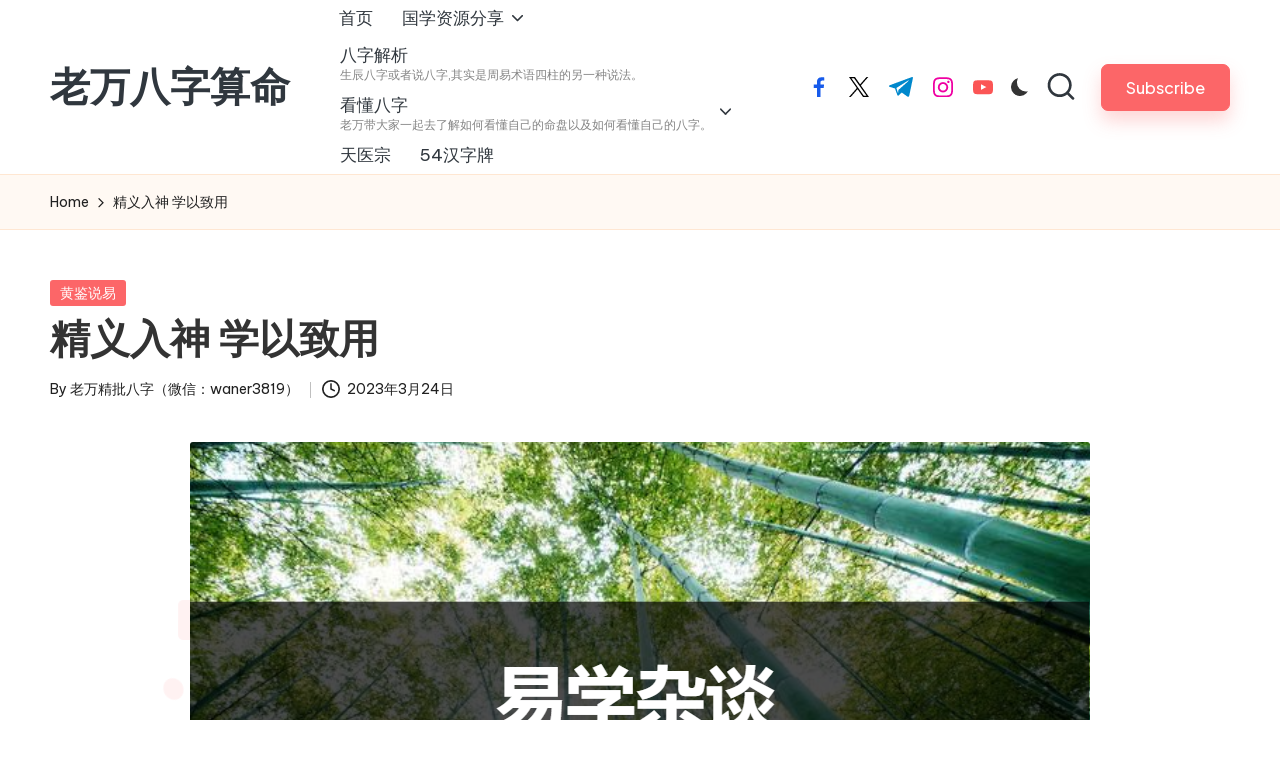

--- FILE ---
content_type: text/html; charset=UTF-8
request_url: http://www.pygowu.com/3757.html
body_size: 16983
content:

<!DOCTYPE html>
<html lang="zh-Hans" itemscope itemtype="http://schema.org/WebPage" >
<head>
	<meta charset="UTF-8">
	<link rel="profile" href="http://gmpg.org/xfn/11">
	<title>精义入神 学以致用 - 老万八字算命</title>
<meta name='description' content='易经是人类最高的智慧，智慧所产生的力量是巨大的。学习易经是为了掌握宇宙真理，认识世界和人类本身。目的是由识”到“用”，易经的真正价值才能实现。 学习易经，重要的是去理解它、融汇它，把易经八卦思想变&hellip;' />
<meta name='keywords' content='黄鉴' />
<meta name='robots' content='max-image-preview:large' />
	<style>img:is([sizes="auto" i], [sizes^="auto," i]) { contain-intrinsic-size: 3000px 1500px }</style>
	<meta name="baidu-site-verification" content="codeva-eCDTbyVRB5" /><meta name="viewport" content="width=device-width, initial-scale=1"><link rel='dns-prefetch' href='//fonts.geekzu.org' />
<link rel="alternate" type="application/rss+xml" title="老万八字算命 &raquo; Feed" href="https://www.pygowu.com/feed" />
<link rel="alternate" type="application/rss+xml" title="老万八字算命 &raquo; 评论 Feed" href="https://www.pygowu.com/comments/feed" />
<script>
window._wpemojiSettings = {"baseUrl":"https:\/\/s.w.org\/images\/core\/emoji\/16.0.1\/72x72\/","ext":".png","svgUrl":"https:\/\/s.w.org\/images\/core\/emoji\/16.0.1\/svg\/","svgExt":".svg","source":{"concatemoji":"http:\/\/www.pygowu.com\/wp-includes\/js\/wp-emoji-release.min.js"}};
/*! This file is auto-generated */
!function(s,n){var o,i,e;function c(e){try{var t={supportTests:e,timestamp:(new Date).valueOf()};sessionStorage.setItem(o,JSON.stringify(t))}catch(e){}}function p(e,t,n){e.clearRect(0,0,e.canvas.width,e.canvas.height),e.fillText(t,0,0);var t=new Uint32Array(e.getImageData(0,0,e.canvas.width,e.canvas.height).data),a=(e.clearRect(0,0,e.canvas.width,e.canvas.height),e.fillText(n,0,0),new Uint32Array(e.getImageData(0,0,e.canvas.width,e.canvas.height).data));return t.every(function(e,t){return e===a[t]})}function u(e,t){e.clearRect(0,0,e.canvas.width,e.canvas.height),e.fillText(t,0,0);for(var n=e.getImageData(16,16,1,1),a=0;a<n.data.length;a++)if(0!==n.data[a])return!1;return!0}function f(e,t,n,a){switch(t){case"flag":return n(e,"\ud83c\udff3\ufe0f\u200d\u26a7\ufe0f","\ud83c\udff3\ufe0f\u200b\u26a7\ufe0f")?!1:!n(e,"\ud83c\udde8\ud83c\uddf6","\ud83c\udde8\u200b\ud83c\uddf6")&&!n(e,"\ud83c\udff4\udb40\udc67\udb40\udc62\udb40\udc65\udb40\udc6e\udb40\udc67\udb40\udc7f","\ud83c\udff4\u200b\udb40\udc67\u200b\udb40\udc62\u200b\udb40\udc65\u200b\udb40\udc6e\u200b\udb40\udc67\u200b\udb40\udc7f");case"emoji":return!a(e,"\ud83e\udedf")}return!1}function g(e,t,n,a){var r="undefined"!=typeof WorkerGlobalScope&&self instanceof WorkerGlobalScope?new OffscreenCanvas(300,150):s.createElement("canvas"),o=r.getContext("2d",{willReadFrequently:!0}),i=(o.textBaseline="top",o.font="600 32px Arial",{});return e.forEach(function(e){i[e]=t(o,e,n,a)}),i}function t(e){var t=s.createElement("script");t.src=e,t.defer=!0,s.head.appendChild(t)}"undefined"!=typeof Promise&&(o="wpEmojiSettingsSupports",i=["flag","emoji"],n.supports={everything:!0,everythingExceptFlag:!0},e=new Promise(function(e){s.addEventListener("DOMContentLoaded",e,{once:!0})}),new Promise(function(t){var n=function(){try{var e=JSON.parse(sessionStorage.getItem(o));if("object"==typeof e&&"number"==typeof e.timestamp&&(new Date).valueOf()<e.timestamp+604800&&"object"==typeof e.supportTests)return e.supportTests}catch(e){}return null}();if(!n){if("undefined"!=typeof Worker&&"undefined"!=typeof OffscreenCanvas&&"undefined"!=typeof URL&&URL.createObjectURL&&"undefined"!=typeof Blob)try{var e="postMessage("+g.toString()+"("+[JSON.stringify(i),f.toString(),p.toString(),u.toString()].join(",")+"));",a=new Blob([e],{type:"text/javascript"}),r=new Worker(URL.createObjectURL(a),{name:"wpTestEmojiSupports"});return void(r.onmessage=function(e){c(n=e.data),r.terminate(),t(n)})}catch(e){}c(n=g(i,f,p,u))}t(n)}).then(function(e){for(var t in e)n.supports[t]=e[t],n.supports.everything=n.supports.everything&&n.supports[t],"flag"!==t&&(n.supports.everythingExceptFlag=n.supports.everythingExceptFlag&&n.supports[t]);n.supports.everythingExceptFlag=n.supports.everythingExceptFlag&&!n.supports.flag,n.DOMReady=!1,n.readyCallback=function(){n.DOMReady=!0}}).then(function(){return e}).then(function(){var e;n.supports.everything||(n.readyCallback(),(e=n.source||{}).concatemoji?t(e.concatemoji):e.wpemoji&&e.twemoji&&(t(e.twemoji),t(e.wpemoji)))}))}((window,document),window._wpemojiSettings);
</script>
<link rel='stylesheet' id='wxsync_main_css-css' href='http://www.pygowu.com/wp-content/plugins/wxsync/libs/wxsync.css?ver=1.0.2' media='screen' />
<style id='wp-emoji-styles-inline-css'>

	img.wp-smiley, img.emoji {
		display: inline !important;
		border: none !important;
		box-shadow: none !important;
		height: 1em !important;
		width: 1em !important;
		margin: 0 0.07em !important;
		vertical-align: -0.1em !important;
		background: none !important;
		padding: 0 !important;
	}
</style>
<style id='classic-theme-styles-inline-css'>
/*! This file is auto-generated */
.wp-block-button__link{color:#fff;background-color:#32373c;border-radius:9999px;box-shadow:none;text-decoration:none;padding:calc(.667em + 2px) calc(1.333em + 2px);font-size:1.125em}.wp-block-file__button{background:#32373c;color:#fff;text-decoration:none}
</style>
<style id='global-styles-inline-css'>
:root{--wp--preset--aspect-ratio--square: 1;--wp--preset--aspect-ratio--4-3: 4/3;--wp--preset--aspect-ratio--3-4: 3/4;--wp--preset--aspect-ratio--3-2: 3/2;--wp--preset--aspect-ratio--2-3: 2/3;--wp--preset--aspect-ratio--16-9: 16/9;--wp--preset--aspect-ratio--9-16: 9/16;--wp--preset--color--black: #000000;--wp--preset--color--cyan-bluish-gray: #abb8c3;--wp--preset--color--white: #ffffff;--wp--preset--color--pale-pink: #f78da7;--wp--preset--color--vivid-red: #cf2e2e;--wp--preset--color--luminous-vivid-orange: #ff6900;--wp--preset--color--luminous-vivid-amber: #fcb900;--wp--preset--color--light-green-cyan: #7bdcb5;--wp--preset--color--vivid-green-cyan: #00d084;--wp--preset--color--pale-cyan-blue: #8ed1fc;--wp--preset--color--vivid-cyan-blue: #0693e3;--wp--preset--color--vivid-purple: #9b51e0;--wp--preset--gradient--vivid-cyan-blue-to-vivid-purple: linear-gradient(135deg,rgba(6,147,227,1) 0%,rgb(155,81,224) 100%);--wp--preset--gradient--light-green-cyan-to-vivid-green-cyan: linear-gradient(135deg,rgb(122,220,180) 0%,rgb(0,208,130) 100%);--wp--preset--gradient--luminous-vivid-amber-to-luminous-vivid-orange: linear-gradient(135deg,rgba(252,185,0,1) 0%,rgba(255,105,0,1) 100%);--wp--preset--gradient--luminous-vivid-orange-to-vivid-red: linear-gradient(135deg,rgba(255,105,0,1) 0%,rgb(207,46,46) 100%);--wp--preset--gradient--very-light-gray-to-cyan-bluish-gray: linear-gradient(135deg,rgb(238,238,238) 0%,rgb(169,184,195) 100%);--wp--preset--gradient--cool-to-warm-spectrum: linear-gradient(135deg,rgb(74,234,220) 0%,rgb(151,120,209) 20%,rgb(207,42,186) 40%,rgb(238,44,130) 60%,rgb(251,105,98) 80%,rgb(254,248,76) 100%);--wp--preset--gradient--blush-light-purple: linear-gradient(135deg,rgb(255,206,236) 0%,rgb(152,150,240) 100%);--wp--preset--gradient--blush-bordeaux: linear-gradient(135deg,rgb(254,205,165) 0%,rgb(254,45,45) 50%,rgb(107,0,62) 100%);--wp--preset--gradient--luminous-dusk: linear-gradient(135deg,rgb(255,203,112) 0%,rgb(199,81,192) 50%,rgb(65,88,208) 100%);--wp--preset--gradient--pale-ocean: linear-gradient(135deg,rgb(255,245,203) 0%,rgb(182,227,212) 50%,rgb(51,167,181) 100%);--wp--preset--gradient--electric-grass: linear-gradient(135deg,rgb(202,248,128) 0%,rgb(113,206,126) 100%);--wp--preset--gradient--midnight: linear-gradient(135deg,rgb(2,3,129) 0%,rgb(40,116,252) 100%);--wp--preset--font-size--small: 13px;--wp--preset--font-size--medium: 20px;--wp--preset--font-size--large: 36px;--wp--preset--font-size--x-large: 42px;--wp--preset--spacing--20: 0.44rem;--wp--preset--spacing--30: 0.67rem;--wp--preset--spacing--40: 1rem;--wp--preset--spacing--50: 1.5rem;--wp--preset--spacing--60: 2.25rem;--wp--preset--spacing--70: 3.38rem;--wp--preset--spacing--80: 5.06rem;--wp--preset--shadow--natural: 6px 6px 9px rgba(0, 0, 0, 0.2);--wp--preset--shadow--deep: 12px 12px 50px rgba(0, 0, 0, 0.4);--wp--preset--shadow--sharp: 6px 6px 0px rgba(0, 0, 0, 0.2);--wp--preset--shadow--outlined: 6px 6px 0px -3px rgba(255, 255, 255, 1), 6px 6px rgba(0, 0, 0, 1);--wp--preset--shadow--crisp: 6px 6px 0px rgba(0, 0, 0, 1);}:where(.is-layout-flex){gap: 0.5em;}:where(.is-layout-grid){gap: 0.5em;}body .is-layout-flex{display: flex;}.is-layout-flex{flex-wrap: wrap;align-items: center;}.is-layout-flex > :is(*, div){margin: 0;}body .is-layout-grid{display: grid;}.is-layout-grid > :is(*, div){margin: 0;}:where(.wp-block-columns.is-layout-flex){gap: 2em;}:where(.wp-block-columns.is-layout-grid){gap: 2em;}:where(.wp-block-post-template.is-layout-flex){gap: 1.25em;}:where(.wp-block-post-template.is-layout-grid){gap: 1.25em;}.has-black-color{color: var(--wp--preset--color--black) !important;}.has-cyan-bluish-gray-color{color: var(--wp--preset--color--cyan-bluish-gray) !important;}.has-white-color{color: var(--wp--preset--color--white) !important;}.has-pale-pink-color{color: var(--wp--preset--color--pale-pink) !important;}.has-vivid-red-color{color: var(--wp--preset--color--vivid-red) !important;}.has-luminous-vivid-orange-color{color: var(--wp--preset--color--luminous-vivid-orange) !important;}.has-luminous-vivid-amber-color{color: var(--wp--preset--color--luminous-vivid-amber) !important;}.has-light-green-cyan-color{color: var(--wp--preset--color--light-green-cyan) !important;}.has-vivid-green-cyan-color{color: var(--wp--preset--color--vivid-green-cyan) !important;}.has-pale-cyan-blue-color{color: var(--wp--preset--color--pale-cyan-blue) !important;}.has-vivid-cyan-blue-color{color: var(--wp--preset--color--vivid-cyan-blue) !important;}.has-vivid-purple-color{color: var(--wp--preset--color--vivid-purple) !important;}.has-black-background-color{background-color: var(--wp--preset--color--black) !important;}.has-cyan-bluish-gray-background-color{background-color: var(--wp--preset--color--cyan-bluish-gray) !important;}.has-white-background-color{background-color: var(--wp--preset--color--white) !important;}.has-pale-pink-background-color{background-color: var(--wp--preset--color--pale-pink) !important;}.has-vivid-red-background-color{background-color: var(--wp--preset--color--vivid-red) !important;}.has-luminous-vivid-orange-background-color{background-color: var(--wp--preset--color--luminous-vivid-orange) !important;}.has-luminous-vivid-amber-background-color{background-color: var(--wp--preset--color--luminous-vivid-amber) !important;}.has-light-green-cyan-background-color{background-color: var(--wp--preset--color--light-green-cyan) !important;}.has-vivid-green-cyan-background-color{background-color: var(--wp--preset--color--vivid-green-cyan) !important;}.has-pale-cyan-blue-background-color{background-color: var(--wp--preset--color--pale-cyan-blue) !important;}.has-vivid-cyan-blue-background-color{background-color: var(--wp--preset--color--vivid-cyan-blue) !important;}.has-vivid-purple-background-color{background-color: var(--wp--preset--color--vivid-purple) !important;}.has-black-border-color{border-color: var(--wp--preset--color--black) !important;}.has-cyan-bluish-gray-border-color{border-color: var(--wp--preset--color--cyan-bluish-gray) !important;}.has-white-border-color{border-color: var(--wp--preset--color--white) !important;}.has-pale-pink-border-color{border-color: var(--wp--preset--color--pale-pink) !important;}.has-vivid-red-border-color{border-color: var(--wp--preset--color--vivid-red) !important;}.has-luminous-vivid-orange-border-color{border-color: var(--wp--preset--color--luminous-vivid-orange) !important;}.has-luminous-vivid-amber-border-color{border-color: var(--wp--preset--color--luminous-vivid-amber) !important;}.has-light-green-cyan-border-color{border-color: var(--wp--preset--color--light-green-cyan) !important;}.has-vivid-green-cyan-border-color{border-color: var(--wp--preset--color--vivid-green-cyan) !important;}.has-pale-cyan-blue-border-color{border-color: var(--wp--preset--color--pale-cyan-blue) !important;}.has-vivid-cyan-blue-border-color{border-color: var(--wp--preset--color--vivid-cyan-blue) !important;}.has-vivid-purple-border-color{border-color: var(--wp--preset--color--vivid-purple) !important;}.has-vivid-cyan-blue-to-vivid-purple-gradient-background{background: var(--wp--preset--gradient--vivid-cyan-blue-to-vivid-purple) !important;}.has-light-green-cyan-to-vivid-green-cyan-gradient-background{background: var(--wp--preset--gradient--light-green-cyan-to-vivid-green-cyan) !important;}.has-luminous-vivid-amber-to-luminous-vivid-orange-gradient-background{background: var(--wp--preset--gradient--luminous-vivid-amber-to-luminous-vivid-orange) !important;}.has-luminous-vivid-orange-to-vivid-red-gradient-background{background: var(--wp--preset--gradient--luminous-vivid-orange-to-vivid-red) !important;}.has-very-light-gray-to-cyan-bluish-gray-gradient-background{background: var(--wp--preset--gradient--very-light-gray-to-cyan-bluish-gray) !important;}.has-cool-to-warm-spectrum-gradient-background{background: var(--wp--preset--gradient--cool-to-warm-spectrum) !important;}.has-blush-light-purple-gradient-background{background: var(--wp--preset--gradient--blush-light-purple) !important;}.has-blush-bordeaux-gradient-background{background: var(--wp--preset--gradient--blush-bordeaux) !important;}.has-luminous-dusk-gradient-background{background: var(--wp--preset--gradient--luminous-dusk) !important;}.has-pale-ocean-gradient-background{background: var(--wp--preset--gradient--pale-ocean) !important;}.has-electric-grass-gradient-background{background: var(--wp--preset--gradient--electric-grass) !important;}.has-midnight-gradient-background{background: var(--wp--preset--gradient--midnight) !important;}.has-small-font-size{font-size: var(--wp--preset--font-size--small) !important;}.has-medium-font-size{font-size: var(--wp--preset--font-size--medium) !important;}.has-large-font-size{font-size: var(--wp--preset--font-size--large) !important;}.has-x-large-font-size{font-size: var(--wp--preset--font-size--x-large) !important;}
:where(.wp-block-post-template.is-layout-flex){gap: 1.25em;}:where(.wp-block-post-template.is-layout-grid){gap: 1.25em;}
:where(.wp-block-columns.is-layout-flex){gap: 2em;}:where(.wp-block-columns.is-layout-grid){gap: 2em;}
:root :where(.wp-block-pullquote){font-size: 1.5em;line-height: 1.6;}
</style>
<link rel='stylesheet' id='parent-style-css' href='http://www.pygowu.com/wp-content/themes/bloglo/style.css' media='all' />
<link rel='stylesheet' id='child-style-css' href='http://www.pygowu.com/wp-content/themes/blogmate/style.css' media='all' />
<link rel='stylesheet' id='FontAwesome-css' href='http://www.pygowu.com/wp-content/themes/bloglo/assets/css/all.min.css?ver=5.15.4' media='all' />
<link rel='stylesheet' id='bloglo-styles-css' href='http://www.pygowu.com/wp-content/themes/bloglo/assets/css/style.min.css?ver=1.1.22' media='all' />
<link rel='stylesheet' id='bloglo-google-fonts-css' href='//fonts.geekzu.org/css?family=Be+Vietnam+Pro%3A400%7CPlayfair+Display%3A400%2C400i%7CPlus+Jakarta+Sans%3A500&#038;display=swap&#038;subsets=latin&#038;ver=1.1.22' media='' />
<link rel='stylesheet' id='bloglo-dynamic-styles-css' href='http://www.pygowu.com/wp-content/uploads/bloglo/dynamic-styles.css?ver=1768933863' media='all' />
<link rel='stylesheet' id='wp-vk-css-css' href='http://www.pygowu.com/wp-content/plugins/wp-vk/assets/wp_vk_front.css?ver=1.3.7' media='all' />
<style id='wp-vk-css-inline-css'>
.wb-vk-wp{  --wb-vk-tips-fc: #2060CA; --wb-vk-theme: #2060CA; --wb-vk-bfs: 14px;--wb-vk-icon-size: 22px; --wb-vk-icon-top: 178px;}.wb-vk-wp::before{ background-image: url("data:image/svg+xml,%3Csvg xmlns=%22http://www.w3.org/2000/svg%22 width=%2222%22 height=%2222%22 fill=%22none%22%3E%3Cpath stroke=%22%2306c%22 stroke-linecap=%22round%22 stroke-linejoin=%22round%22 stroke-width=%222%22 d=%22M11 2v0a4.3 4.3 0 00-4.4 4.3V9h8.6V6.3C15.2 4 13.3 2 11 2v0zM4 9h13.8v12H4V9z%22 clip-rule=%22evenodd%22/%3E%3Cpath stroke=%22%2306c%22 stroke-linecap=%22round%22 stroke-linejoin=%22round%22 stroke-width=%222%22 d=%22M11 12.4a1.7 1.7 0 110 3.4 1.7 1.7 0 010-3.4v0z%22 clip-rule=%22evenodd%22/%3E%3Cpath stroke=%22%2306c%22 stroke-linecap=%22round%22 stroke-linejoin=%22round%22 stroke-width=%222%22 d=%22M11 15.8v1.7%22/%3E%3C/svg%3E");}
</style>
<script src="http://www.pygowu.com/wp-includes/js/jquery/jquery.min.js?ver=3.7.1" id="jquery-core-js"></script>
<script src="http://www.pygowu.com/wp-includes/js/jquery/jquery-migrate.min.js?ver=3.4.1" id="jquery-migrate-js"></script>
<script src="http://www.pygowu.com/wp-content/plugins/links-auto-replacer/public/js/lar-public.js?ver=2.0.0" id="links-auto-replacer-js"></script>
<!--[if IE]>
<script src="http://www.pygowu.com/wp-content/themes/bloglo/assets/js/vendors/flexibility.min.js?ver=1.1.22" id="bloglo-flexibility-js"></script>
<script id="bloglo-flexibility-js-after">
flexibility(document.documentElement);
</script>
<![endif]-->

<link rel="canonical" href="https://www.pygowu.com/3757.html" />
<style> .lar_social_share_icon{
 				margin: 2px;
 				}</style><title>精义入神 学以致用-老万八字算命</title>
<meta name="description" content="易经是人类最高的智慧，智慧所产生的力量是巨大的。学习易经是为了掌握宇宙真理，认识世界和人类本身。目的是由识”到“用”，易经的真正价值才能实现。 学习易经，重要的是去理解它、融汇它，把易经八卦思想变&hellip;" />
<meta name="keywords" content="黄鉴" />
<script type="text/javascript">

</script>
<style type="text/css">

</style>
<script charset="UTF-8" id="LA_COLLECT" src="//sdk.51.la/js-sdk-pro.min.js"></script>
                <script>LA.init({id: "JvifoVgMxUuykYrh",ck: "JvifoVgMxUuykYrh",autoTrack: true})</script><meta name="theme-color" content="#FC6668"><link rel="icon" href="https://www.pygowu.com/wp-content/uploads/2021/07/cropped-beepress8-1627377039-1-32x32.png" sizes="32x32" />
<link rel="icon" href="https://www.pygowu.com/wp-content/uploads/2021/07/cropped-beepress8-1627377039-1-192x192.png" sizes="192x192" />
<link rel="apple-touch-icon" href="https://www.pygowu.com/wp-content/uploads/2021/07/cropped-beepress8-1627377039-1-180x180.png" />
<meta name="msapplication-TileImage" content="https://www.pygowu.com/wp-content/uploads/2021/07/cropped-beepress8-1627377039-1-270x270.png" />
</head>

<body class="wp-singular post-template-default single single-post postid-3757 single-format-standard wp-embed-responsive wp-theme-bloglo wp-child-theme-blogmate bloglo-layout__fw-contained bloglo-header-layout-2 bloglo-menu-animation-squarebox bloglo-header__separators-none bloglo-single-title-in-content bloglo-page-title-align-left bloglo-no-sidebar entry-media-hover-style-1 bloglo-copyright-layout-1 is-section-heading-init-s2 is-footer-heading-init-s1 bloglo-input-supported validate-comment-form bloglo-menu-accessibility">


<div id="page" class="hfeed site">
	<a class="skip-link screen-reader-text" href="#main">Skip to content</a>

	
	
	<header id="masthead" class="site-header" role="banner" itemtype="https://schema.org/WPHeader" itemscope="itemscope">
		<div id="bloglo-header" >
		<div id="bloglo-header-inner">
		
<div class="bloglo-container bloglo-header-container">

	
<div class="bloglo-logo bloglo-header-element" itemtype="https://schema.org/Organization" itemscope="itemscope">
	<div class="logo-inner"><span class="site-title" itemprop="name">
					<a href="https://www.pygowu.com/" rel="home" itemprop="url">
						老万八字算命
					</a>
				</span><p class="site-description screen-reader-text" itemprop="description">
						生辰八字详细分析_八字算命详细精批一生
					</p></div></div><!-- END .bloglo-logo -->

	<span class="bloglo-header-element bloglo-mobile-nav">
				<button class="bloglo-hamburger hamburger--spin bloglo-hamburger-bloglo-primary-nav" aria-label="Menu" aria-controls="bloglo-primary-nav" type="button">

			
			<span class="hamburger-box">
				<span class="hamburger-inner"></span>
			</span>

		</button>
				
<nav class="site-navigation main-navigation bloglo-primary-nav bloglo-nav bloglo-header-element" role="navigation" itemtype="https://schema.org/SiteNavigationElement" itemscope="itemscope" aria-label="Site Navigation">

<ul id="bloglo-primary-nav" class="menu"><li id="menu-item-6" class="menu-item menu-item-type-custom menu-item-object-custom menu-item-6"><a href="http://www.pygowu.com"><span>首页</span></a></li>
<li id="menu-item-3957" class="menu-item menu-item-type-taxonomy menu-item-object-category menu-item-has-children menu-item-3957"><a href="https://www.pygowu.com/fx"><span>国学资源分享</span><svg class="bloglo-icon" xmlns="http://www.w3.org/2000/svg" width="32" height="32" viewBox="0 0 32 32"><path d="M24.958 10.483a1.29 1.29 0 00-1.868 0l-7.074 7.074-7.074-7.074c-.534-.534-1.335-.534-1.868 0s-.534 1.335 0 1.868l8.008 8.008c.267.267.667.4.934.4s.667-.133.934-.4l8.008-8.008a1.29 1.29 0 000-1.868z" /></svg></a><button type="button" class="bloglo-mobile-toggen"><svg class="bloglo-icon" xmlns="http://www.w3.org/2000/svg" width="32" height="32" viewBox="0 0 32 32"><path d="M24.958 10.483a1.29 1.29 0 00-1.868 0l-7.074 7.074-7.074-7.074c-.534-.534-1.335-.534-1.868 0s-.534 1.335 0 1.868l8.008 8.008c.267.267.667.4.934.4s.667-.133.934-.4l8.008-8.008a1.29 1.29 0 000-1.868z" /></svg></button>
<ul class="sub-menu">
	<li id="menu-item-3958" class="menu-item menu-item-type-taxonomy menu-item-object-category menu-item-has-children menu-item-3958"><a href="https://www.pygowu.com/yixue"><span>易学类</span><svg class="bloglo-icon" xmlns="http://www.w3.org/2000/svg" width="32" height="32" viewBox="0 0 32 32"><path d="M24.958 10.483a1.29 1.29 0 00-1.868 0l-7.074 7.074-7.074-7.074c-.534-.534-1.335-.534-1.868 0s-.534 1.335 0 1.868l8.008 8.008c.267.267.667.4.934.4s.667-.133.934-.4l8.008-8.008a1.29 1.29 0 000-1.868z" /></svg></a><button type="button" class="bloglo-mobile-toggen"><svg class="bloglo-icon" xmlns="http://www.w3.org/2000/svg" width="32" height="32" viewBox="0 0 32 32"><path d="M24.958 10.483a1.29 1.29 0 00-1.868 0l-7.074 7.074-7.074-7.074c-.534-.534-1.335-.534-1.868 0s-.534 1.335 0 1.868l8.008 8.008c.267.267.667.4.934.4s.667-.133.934-.4l8.008-8.008a1.29 1.29 0 000-1.868z" /></svg></button>
	<ul class="sub-menu">
		<li id="menu-item-3959" class="menu-item menu-item-type-taxonomy menu-item-object-category menu-item-3959"><a href="https://www.pygowu.com/bazi"><span>八字</span></a></li>
		<li id="menu-item-3969" class="menu-item menu-item-type-taxonomy menu-item-object-category menu-item-3969"><a href="https://www.pygowu.com/fs"><span>风水</span></a></li>
	</ul>
</li>
</ul>
</li>
<li id="menu-item-3048" class="menu-item menu-item-type-taxonomy menu-item-object-category menu-item-3048"><a href="https://www.pygowu.com/bazijiexi"><span>八字解析<span class="description">生辰八字或者说八字,其实是周易术语四柱的另一种说法。</span></span></a></li>
<li id="menu-item-3050" class="menu-item menu-item-type-taxonomy menu-item-object-category menu-item-has-children menu-item-3050"><a href="https://www.pygowu.com/kandongbazi"><span>看懂八字<span class="description">老万带大家一起去了解如何看懂自己的命盘以及如何看懂自己的八字。</span></span><svg class="bloglo-icon" xmlns="http://www.w3.org/2000/svg" width="32" height="32" viewBox="0 0 32 32"><path d="M24.958 10.483a1.29 1.29 0 00-1.868 0l-7.074 7.074-7.074-7.074c-.534-.534-1.335-.534-1.868 0s-.534 1.335 0 1.868l8.008 8.008c.267.267.667.4.934.4s.667-.133.934-.4l8.008-8.008a1.29 1.29 0 000-1.868z" /></svg></a><button type="button" class="bloglo-mobile-toggen"><svg class="bloglo-icon" xmlns="http://www.w3.org/2000/svg" width="32" height="32" viewBox="0 0 32 32"><path d="M24.958 10.483a1.29 1.29 0 00-1.868 0l-7.074 7.074-7.074-7.074c-.534-.534-1.335-.534-1.868 0s-.534 1.335 0 1.868l8.008 8.008c.267.267.667.4.934.4s.667-.133.934-.4l8.008-8.008a1.29 1.29 0 000-1.868z" /></svg></button>
<ul class="sub-menu">
	<li id="menu-item-3051" class="menu-item menu-item-type-taxonomy menu-item-object-category menu-item-3051"><a href="https://www.pygowu.com/jinglunshishen"><span>精论十神<span class="description">十神是解开八字命局“遗传基因密码”的金钥匙。</span></span></a></li>
	<li id="menu-item-3272" class="menu-item menu-item-type-taxonomy menu-item-object-category menu-item-3272"><a href="https://www.pygowu.com/hao"><span>盲派十神论命口诀<span class="description">盲派十神论命口诀</span></span></a></li>
	<li id="menu-item-3273" class="menu-item menu-item-type-taxonomy menu-item-object-category menu-item-3273"><a href="https://www.pygowu.com/nvrenjie"><span>论女命笔记<span class="description">易小生论女命笔记</span></span></a></li>
</ul>
</li>
<li id="menu-item-3759" class="menu-item menu-item-type-custom menu-item-object-custom menu-item-3759"><a href="https://tyz.pygowu.com/"><span>天医宗</span></a></li>
<li id="menu-item-3963" class="menu-item menu-item-type-custom menu-item-object-custom menu-item-3963"><a href="https://hzp.pygowu.com/"><span>54汉字牌</span></a></li>
</ul></nav><!-- END .bloglo-nav -->
	</span>

	
<nav class="site-navigation main-navigation bloglo-primary-nav bloglo-nav bloglo-header-element" role="navigation" itemtype="https://schema.org/SiteNavigationElement" itemscope="itemscope" aria-label="Site Navigation">

<ul id="bloglo-primary-nav" class="menu"><li class="menu-item menu-item-type-custom menu-item-object-custom menu-item-6"><a href="http://www.pygowu.com"><span>首页</span></a></li>
<li class="menu-item menu-item-type-taxonomy menu-item-object-category menu-item-has-children menu-item-3957"><a href="https://www.pygowu.com/fx"><span>国学资源分享</span><svg class="bloglo-icon" xmlns="http://www.w3.org/2000/svg" width="32" height="32" viewBox="0 0 32 32"><path d="M24.958 10.483a1.29 1.29 0 00-1.868 0l-7.074 7.074-7.074-7.074c-.534-.534-1.335-.534-1.868 0s-.534 1.335 0 1.868l8.008 8.008c.267.267.667.4.934.4s.667-.133.934-.4l8.008-8.008a1.29 1.29 0 000-1.868z" /></svg></a><button type="button" class="bloglo-mobile-toggen"><svg class="bloglo-icon" xmlns="http://www.w3.org/2000/svg" width="32" height="32" viewBox="0 0 32 32"><path d="M24.958 10.483a1.29 1.29 0 00-1.868 0l-7.074 7.074-7.074-7.074c-.534-.534-1.335-.534-1.868 0s-.534 1.335 0 1.868l8.008 8.008c.267.267.667.4.934.4s.667-.133.934-.4l8.008-8.008a1.29 1.29 0 000-1.868z" /></svg></button>
<ul class="sub-menu">
	<li class="menu-item menu-item-type-taxonomy menu-item-object-category menu-item-has-children menu-item-3958"><a href="https://www.pygowu.com/yixue"><span>易学类</span><svg class="bloglo-icon" xmlns="http://www.w3.org/2000/svg" width="32" height="32" viewBox="0 0 32 32"><path d="M24.958 10.483a1.29 1.29 0 00-1.868 0l-7.074 7.074-7.074-7.074c-.534-.534-1.335-.534-1.868 0s-.534 1.335 0 1.868l8.008 8.008c.267.267.667.4.934.4s.667-.133.934-.4l8.008-8.008a1.29 1.29 0 000-1.868z" /></svg></a><button type="button" class="bloglo-mobile-toggen"><svg class="bloglo-icon" xmlns="http://www.w3.org/2000/svg" width="32" height="32" viewBox="0 0 32 32"><path d="M24.958 10.483a1.29 1.29 0 00-1.868 0l-7.074 7.074-7.074-7.074c-.534-.534-1.335-.534-1.868 0s-.534 1.335 0 1.868l8.008 8.008c.267.267.667.4.934.4s.667-.133.934-.4l8.008-8.008a1.29 1.29 0 000-1.868z" /></svg></button>
	<ul class="sub-menu">
		<li class="menu-item menu-item-type-taxonomy menu-item-object-category menu-item-3959"><a href="https://www.pygowu.com/bazi"><span>八字</span></a></li>
		<li class="menu-item menu-item-type-taxonomy menu-item-object-category menu-item-3969"><a href="https://www.pygowu.com/fs"><span>风水</span></a></li>
	</ul>
</li>
</ul>
</li>
<li class="menu-item menu-item-type-taxonomy menu-item-object-category menu-item-3048"><a href="https://www.pygowu.com/bazijiexi"><span>八字解析<span class="description">生辰八字或者说八字,其实是周易术语四柱的另一种说法。</span></span></a></li>
<li class="menu-item menu-item-type-taxonomy menu-item-object-category menu-item-has-children menu-item-3050"><a href="https://www.pygowu.com/kandongbazi"><span>看懂八字<span class="description">老万带大家一起去了解如何看懂自己的命盘以及如何看懂自己的八字。</span></span><svg class="bloglo-icon" xmlns="http://www.w3.org/2000/svg" width="32" height="32" viewBox="0 0 32 32"><path d="M24.958 10.483a1.29 1.29 0 00-1.868 0l-7.074 7.074-7.074-7.074c-.534-.534-1.335-.534-1.868 0s-.534 1.335 0 1.868l8.008 8.008c.267.267.667.4.934.4s.667-.133.934-.4l8.008-8.008a1.29 1.29 0 000-1.868z" /></svg></a><button type="button" class="bloglo-mobile-toggen"><svg class="bloglo-icon" xmlns="http://www.w3.org/2000/svg" width="32" height="32" viewBox="0 0 32 32"><path d="M24.958 10.483a1.29 1.29 0 00-1.868 0l-7.074 7.074-7.074-7.074c-.534-.534-1.335-.534-1.868 0s-.534 1.335 0 1.868l8.008 8.008c.267.267.667.4.934.4s.667-.133.934-.4l8.008-8.008a1.29 1.29 0 000-1.868z" /></svg></button>
<ul class="sub-menu">
	<li class="menu-item menu-item-type-taxonomy menu-item-object-category menu-item-3051"><a href="https://www.pygowu.com/jinglunshishen"><span>精论十神<span class="description">十神是解开八字命局“遗传基因密码”的金钥匙。</span></span></a></li>
	<li class="menu-item menu-item-type-taxonomy menu-item-object-category menu-item-3272"><a href="https://www.pygowu.com/hao"><span>盲派十神论命口诀<span class="description">盲派十神论命口诀</span></span></a></li>
	<li class="menu-item menu-item-type-taxonomy menu-item-object-category menu-item-3273"><a href="https://www.pygowu.com/nvrenjie"><span>论女命笔记<span class="description">易小生论女命笔记</span></span></a></li>
</ul>
</li>
<li class="menu-item menu-item-type-custom menu-item-object-custom menu-item-3759"><a href="https://tyz.pygowu.com/"><span>天医宗</span></a></li>
<li class="menu-item menu-item-type-custom menu-item-object-custom menu-item-3963"><a href="https://hzp.pygowu.com/"><span>54汉字牌</span></a></li>
</ul></nav><!-- END .bloglo-nav -->
<div class="bloglo-header-widgets bloglo-header-element bloglo-widget-location-right"><div class="bloglo-header-widget__socials bloglo-header-widget bloglo-hide-mobile-tablet"><div class="bloglo-widget-wrapper"><nav class="bloglo-social-nav minimal-fill bloglo-large">
			<ul id="menu-social-menu-default" class="bloglo-socials-menu">
				<li class="menu-item">
					<a href="https://www.facebook.com/">
						<span class="screen-reader-text">facebook.com</span>
						<span class="facebook">
						<svg class="bloglo-icon" aria-hidden="true" xmlns="http://www.w3.org/2000/svg" width="32" height="32" viewBox="0 0 32 32"><path d="M18.518 32.438V17.799h4.88l.751-5.693h-5.631V8.477c0-1.627.438-2.753 2.815-2.753h3.003V.657c-.5-.125-2.315-.25-4.379-.25-4.379 0-7.32 2.628-7.32 7.507v4.192H7.695v5.693h4.942v14.639z" /></svg>
						<svg class="bloglo-icon bottom-icon" aria-hidden="true" xmlns="http://www.w3.org/2000/svg" width="32" height="32" viewBox="0 0 32 32"><path d="M18.518 32.438V17.799h4.88l.751-5.693h-5.631V8.477c0-1.627.438-2.753 2.815-2.753h3.003V.657c-.5-.125-2.315-.25-4.379-.25-4.379 0-7.32 2.628-7.32 7.507v4.192H7.695v5.693h4.942v14.639z" /></svg>
						</span>
					</a>
				</li>
				<li class="menu-item">
					<a href="https://twitter.com/">
					<span class="screen-reader-text">twitter.com</span>
						<span class="twitter">
						<svg class="bloglo-icon" aria-hidden="true" xmlns="http://www.w3.org/2000/svg" width="32" height="32" viewBox="0 0 24 24"><path d="M14.258 10.152 23.176 0h-2.113l-7.747 8.813L7.133 0H0l9.352 13.328L0 23.973h2.113l8.176-9.309 6.531 9.309h7.133zm-2.895 3.293-.949-1.328L2.875 1.56h3.246l6.086 8.523.945 1.328 7.91 11.078h-3.246zm0 0" /></svg>
						<svg class="bloglo-icon bottom-icon" aria-hidden="true" xmlns="http://www.w3.org/2000/svg" width="32" height="32" viewBox="0 0 24 24"><path d="M14.258 10.152 23.176 0h-2.113l-7.747 8.813L7.133 0H0l9.352 13.328L0 23.973h2.113l8.176-9.309 6.531 9.309h7.133zm-2.895 3.293-.949-1.328L2.875 1.56h3.246l6.086 8.523.945 1.328 7.91 11.078h-3.246zm0 0" /></svg>
						</span>
					</a>
				</li>
				<li class="menu-item">
					<a href="https://t.me/">
						<span class="screen-reader-text">t.me</span>
						<span class="telegram">
						<svg class="bloglo-icon" aria-hidden="true" xmlns="http://www.w3.org/2000/svg" width="32" height="27" viewBox="0 0 32 27"><path fill-rule="evenodd" d="M24.512 26.372c.43.304.983.38 1.476.193.494-.188.857-.609.966-1.12C28.113 20 30.924 6.217 31.978 1.264a1.041 1.041 0 0 0-.347-1.01c-.293-.25-.7-.322-1.063-.187C24.979 2.136 7.762 8.596.724 11.2a1.102 1.102 0 0 0-.722 1.065c.016.472.333.882.79 1.019 3.156.944 7.299 2.257 7.299 2.257s1.936 5.847 2.945 8.82c.127.374.419.667.804.768.384.1.795-.005 1.082-.276l4.128-3.897s4.762 3.492 7.463 5.416Zm-14.68-11.57 2.24 7.385.497-4.676 13.58-12.248a.37.37 0 0 0 .043-.503.379.379 0 0 0-.5-.085L9.831 14.803Z" /></svg>
						<svg class="bloglo-icon bottom-icon" aria-hidden="true" xmlns="http://www.w3.org/2000/svg" width="32" height="27" viewBox="0 0 32 27"><path fill-rule="evenodd" d="M24.512 26.372c.43.304.983.38 1.476.193.494-.188.857-.609.966-1.12C28.113 20 30.924 6.217 31.978 1.264a1.041 1.041 0 0 0-.347-1.01c-.293-.25-.7-.322-1.063-.187C24.979 2.136 7.762 8.596.724 11.2a1.102 1.102 0 0 0-.722 1.065c.016.472.333.882.79 1.019 3.156.944 7.299 2.257 7.299 2.257s1.936 5.847 2.945 8.82c.127.374.419.667.804.768.384.1.795-.005 1.082-.276l4.128-3.897s4.762 3.492 7.463 5.416Zm-14.68-11.57 2.24 7.385.497-4.676 13.58-12.248a.37.37 0 0 0 .043-.503.379.379 0 0 0-.5-.085L9.831 14.803Z" /></svg>
						</span>
					</a>
				</li>
				<li class="menu-item">
					<a href="https://www.instagram.com/">
						<span class="screen-reader-text">instagram.com</span>
						<span class="instagram">
						<svg class="bloglo-icon" aria-hidden="true" xmlns="http://www.w3.org/2000/svg" width="32" height="32" viewBox="0 0 32 32"><path d="M16.016 3.284c4.317 0 4.755.063 6.444.125 1.627.063 2.44.313 3.003.5.751.313 1.314.688 1.814 1.189.563.563.938 1.126 1.189 1.814.25.626.5 1.439.563 3.003.063 1.752.125 2.19.125 6.506s-.063 4.755-.125 6.444c-.063 1.627-.313 2.44-.5 3.003-.313.751-.688 1.314-1.189 1.814-.563.563-1.126.938-1.814 1.189-.626.25-1.439.5-3.003.563-1.752.063-2.19.125-6.506.125s-4.755-.063-6.444-.125c-1.627-.063-2.44-.313-3.003-.5-.751-.313-1.314-.688-1.814-1.189-.563-.563-.938-1.126-1.189-1.814-.25-.626-.5-1.439-.563-3.003-.063-1.752-.125-2.19-.125-6.506s.063-4.755.125-6.444c.063-1.627.313-2.44.5-3.003.313-.751.688-1.314 1.189-1.814.563-.563 1.126-.938 1.814-1.189.626-.25 1.439-.5 3.003-.563 1.752-.063 2.19-.125 6.506-.125m0-2.877c-4.379 0-4.88.063-6.569.125-1.752.063-2.94.313-3.879.688-1.064.438-2.002 1.001-2.878 1.877S1.251 4.911.813 5.975C.438 6.976.187 8.102.125 9.854.062 11.543 0 12.044 0 16.423s.063 4.88.125 6.569c.063 1.752.313 2.94.688 3.879.438 1.064 1.001 2.002 1.877 2.878s1.814 1.439 2.878 1.877c1.001.375 2.127.626 3.879.688 1.689.063 2.19.125 6.569.125s4.88-.063 6.569-.125c1.752-.063 2.94-.313 3.879-.688 1.064-.438 2.002-1.001 2.878-1.877s1.439-1.814 1.877-2.878c.375-1.001.626-2.127.688-3.879.063-1.689.125-2.19.125-6.569s-.063-4.88-.125-6.569c-.063-1.752-.313-2.94-.688-3.879-.438-1.064-1.001-2.002-1.877-2.878s-1.814-1.439-2.878-1.877C25.463.845 24.337.594 22.585.532c-1.689-.063-2.19-.125-6.569-.125zm0 7.757c-4.567 0-8.258 3.691-8.258 8.258s3.691 8.258 8.258 8.258c4.567 0 8.258-3.691 8.258-8.258s-3.691-8.258-8.258-8.258zm0 13.639c-2.94 0-5.38-2.44-5.38-5.38s2.44-5.38 5.38-5.38 5.38 2.44 5.38 5.38-2.44 5.38-5.38 5.38zM26.463 7.851c0 1.064-.813 1.939-1.877 1.939s-1.939-.876-1.939-1.939c0-1.064.876-1.877 1.939-1.877s1.877.813 1.877 1.877z" /></svg>
						<svg class="bloglo-icon bottom-icon" aria-hidden="true" xmlns="http://www.w3.org/2000/svg" width="32" height="32" viewBox="0 0 32 32"><path d="M16.016 3.284c4.317 0 4.755.063 6.444.125 1.627.063 2.44.313 3.003.5.751.313 1.314.688 1.814 1.189.563.563.938 1.126 1.189 1.814.25.626.5 1.439.563 3.003.063 1.752.125 2.19.125 6.506s-.063 4.755-.125 6.444c-.063 1.627-.313 2.44-.5 3.003-.313.751-.688 1.314-1.189 1.814-.563.563-1.126.938-1.814 1.189-.626.25-1.439.5-3.003.563-1.752.063-2.19.125-6.506.125s-4.755-.063-6.444-.125c-1.627-.063-2.44-.313-3.003-.5-.751-.313-1.314-.688-1.814-1.189-.563-.563-.938-1.126-1.189-1.814-.25-.626-.5-1.439-.563-3.003-.063-1.752-.125-2.19-.125-6.506s.063-4.755.125-6.444c.063-1.627.313-2.44.5-3.003.313-.751.688-1.314 1.189-1.814.563-.563 1.126-.938 1.814-1.189.626-.25 1.439-.5 3.003-.563 1.752-.063 2.19-.125 6.506-.125m0-2.877c-4.379 0-4.88.063-6.569.125-1.752.063-2.94.313-3.879.688-1.064.438-2.002 1.001-2.878 1.877S1.251 4.911.813 5.975C.438 6.976.187 8.102.125 9.854.062 11.543 0 12.044 0 16.423s.063 4.88.125 6.569c.063 1.752.313 2.94.688 3.879.438 1.064 1.001 2.002 1.877 2.878s1.814 1.439 2.878 1.877c1.001.375 2.127.626 3.879.688 1.689.063 2.19.125 6.569.125s4.88-.063 6.569-.125c1.752-.063 2.94-.313 3.879-.688 1.064-.438 2.002-1.001 2.878-1.877s1.439-1.814 1.877-2.878c.375-1.001.626-2.127.688-3.879.063-1.689.125-2.19.125-6.569s-.063-4.88-.125-6.569c-.063-1.752-.313-2.94-.688-3.879-.438-1.064-1.001-2.002-1.877-2.878s-1.814-1.439-2.878-1.877C25.463.845 24.337.594 22.585.532c-1.689-.063-2.19-.125-6.569-.125zm0 7.757c-4.567 0-8.258 3.691-8.258 8.258s3.691 8.258 8.258 8.258c4.567 0 8.258-3.691 8.258-8.258s-3.691-8.258-8.258-8.258zm0 13.639c-2.94 0-5.38-2.44-5.38-5.38s2.44-5.38 5.38-5.38 5.38 2.44 5.38 5.38-2.44 5.38-5.38 5.38zM26.463 7.851c0 1.064-.813 1.939-1.877 1.939s-1.939-.876-1.939-1.939c0-1.064.876-1.877 1.939-1.877s1.877.813 1.877 1.877z" /></svg>
						</span>
					</a>
				</li>
				<li class="menu-item">
					<a href="https://youtube.com/">
						<span class="screen-reader-text">youtube.com</span>
						<span class="youtube">
						<svg class="bloglo-icon" aria-hidden="true" xmlns="http://www.w3.org/2000/svg" width="32" height="32" viewBox="0 0 32 32"><path d="M31.718 10.041s-.313-2.252-1.251-3.191c-1.251-1.314-2.628-1.314-3.253-1.376-4.442-.313-11.198-.313-11.198-.313s-6.757 0-11.198.313c-.626.063-2.002.063-3.253 1.376-.938.938-1.251 3.191-1.251 3.191s-.313 2.565-.313 5.13v2.44c0 2.628.313 5.193.313 5.193s.313 2.19 1.251 3.191c1.251 1.251 2.878 1.251 3.566 1.376 2.565.25 10.886.313 10.886.313s6.757 0 11.198-.313c.626-.063 2.002-.125 3.253-1.376.938-1.001 1.251-3.191 1.251-3.191s.313-2.565.313-5.193v-2.44c0-2.565-.313-5.13-.313-5.13zm-11.386 6.632l-7.57 3.941v-9.009l8.633 4.504z" /></svg>
						<svg class="bloglo-icon bottom-icon" aria-hidden="true" xmlns="http://www.w3.org/2000/svg" width="32" height="32" viewBox="0 0 32 32"><path d="M31.718 10.041s-.313-2.252-1.251-3.191c-1.251-1.314-2.628-1.314-3.253-1.376-4.442-.313-11.198-.313-11.198-.313s-6.757 0-11.198.313c-.626.063-2.002.063-3.253 1.376-.938.938-1.251 3.191-1.251 3.191s-.313 2.565-.313 5.13v2.44c0 2.628.313 5.193.313 5.193s.313 2.19 1.251 3.191c1.251 1.251 2.878 1.251 3.566 1.376 2.565.25 10.886.313 10.886.313s6.757 0 11.198-.313c.626-.063 2.002-.125 3.253-1.376.938-1.001 1.251-3.191 1.251-3.191s.313-2.565.313-5.193v-2.44c0-2.565-.313-5.13-.313-5.13zm-11.386 6.632l-7.57 3.941v-9.009l8.633 4.504z" /></svg>
						</span>
					</a>
				</li>
			</ul>
			</nav></div></div><!-- END .bloglo-header-widget --><div class="bloglo-header-widget__darkmode bloglo-header-widget bloglo-hide-mobile-tablet"><div class="bloglo-widget-wrapper"><label class="bloglo-darkmode" for="lightdarkswitch" tabindex="0"><input type="checkbox" id="lightdarkswitch" /><div class="bloglo-darkmode-toogle"></div></label></div></div><!-- END .bloglo-header-widget --><div class="bloglo-header-widget__search bloglo-header-widget bloglo-hide-mobile-tablet"><div class="bloglo-widget-wrapper">
<div aria-haspopup="true">
	<a href="#" class="bloglo-search">
		<svg class="bloglo-icon" aria-label="Search" xmlns="http://www.w3.org/2000/svg" width="32" height="32" viewBox="0 0 32 32"><path d="M28.962 26.499l-4.938-4.938c1.602-2.002 2.669-4.671 2.669-7.474 0-6.673-5.339-12.012-12.012-12.012S2.669 7.414 2.669 14.087a11.962 11.962 0 0012.012 12.012c2.803 0 5.472-.934 7.474-2.669l4.938 4.938c.267.267.667.4.934.4s.667-.133.934-.4a1.29 1.29 0 000-1.868zM5.339 14.087c0-5.205 4.137-9.342 9.342-9.342s9.342 4.137 9.342 9.342c0 2.536-1.068 4.938-2.669 6.54-1.735 1.735-4.004 2.669-6.54 2.669-5.339.133-9.476-4.004-9.476-9.209z" /></svg>	</a><!-- END .bloglo-search -->

	<div class="bloglo-search-simple bloglo-search-container dropdown-item">
		<form role="search" aria-label="Site Search" method="get" class="bloglo-search-form" action="https://www.pygowu.com/">

			<label class="bloglo-form-label">
				<span class="screen-reader-text">Search for:</span>
				<input type="search" class="bloglo-input-search" placeholder="Search" value="" name="s" autocomplete="off">
			</label><!-- END .bloglo-form-label -->

			
			<button type="submit" class="bloglo-animate-arrow right-arrow" aria-hidden="true" role="button" tabindex="0">
				<svg xmlns="http://www.w3.org/2000/svg" viewBox="0 0 25 18"><path class="arrow-handle" d="M2.511 9.007l7.185-7.221c.407-.409.407-1.071 0-1.48s-1.068-.409-1.476 0L.306 8.259a1.049 1.049 0 000 1.481l7.914 7.952c.407.408 1.068.408 1.476 0s.407-1.07 0-1.479L2.511 9.007z"></path><path class="arrow-bar" fill-rule="evenodd" clip-rule="evenodd" d="M1 8h28.001a1.001 1.001 0 010 2H1a1 1 0 110-2z"></path></svg>
			</button>			<button type="button" class="bloglo-search-close" aria-hidden="true" role="button">
				<svg aria-hidden="true" xmlns="http://www.w3.org/2000/svg" width="16" height="16" viewBox="0 0 16 16"><path d="M6.852 7.649L.399 1.195 1.445.149l6.454 6.453L14.352.149l1.047 1.046-6.454 6.454 6.454 6.453-1.047 1.047-6.453-6.454-6.454 6.454-1.046-1.047z" fill="currentColor" fill-rule="evenodd"></path></svg>
			</button>

		</form>
	</div><!-- END .bloglo-search-simple -->
</div>
</div></div><!-- END .bloglo-header-widget --><div class="bloglo-header-widget__button bloglo-header-widget bloglo-hide-mobile-tablet"><div class="bloglo-widget-wrapper"><a href="#" class="btn-small bloglo-btn" target="_self" role="button"><span>Subscribe</span></a></div></div><!-- END .bloglo-header-widget --></div><!-- END .bloglo-header-widgets -->
</div><!-- END .bloglo-container -->
	</div><!-- END #bloglo-header-inner -->
	</div><!-- END #bloglo-header -->
			</header><!-- #masthead .site-header -->

	
			<div id="main" class="site-main">

			<div class="bloglo-breadcrumbs"><div class="bloglo-container bloglo-text-align-left"><nav role="navigation" aria-label="Breadcrumbs" class="breadcrumb-trail breadcrumbs" itemprop="breadcrumb"><ul class="trail-items" itemscope itemtype="http://schema.org/BreadcrumbList"><meta name="numberOfItems" content="2" /><meta name="itemListOrder" content="Ascending" /><li itemprop="itemListElement" itemscope itemtype="http://schema.org/ListItem" class="trail-item trail-begin"><a href="https://www.pygowu.com" rel="home" itemprop="item"><span itemprop="name">Home</span></a><meta itemprop="position" content="1" /></li><li itemprop="itemListElement" itemscope itemtype="http://schema.org/ListItem" class="trail-item trail-end"><span><span itemprop="name">精义入神 学以致用</span></span><meta itemprop="position" content="2" /></li></ul></nav></div></div>

<div class="bloglo-container">

	<div id="primary" class="content-area">

		
		<main id="content" class="site-content" role="main" itemscope itemtype="http://schema.org/Blog">

			

<article id="post-3757" class="bloglo-article post-3757 post type-post status-publish format-standard has-post-thumbnail hentry category-hjsy tag-693" itemscope="" itemtype="https://schema.org/CreativeWork">

	
<div class="post-category">

	<span class="cat-links"><span class="screen-reader-text">Posted in</span><span><a href="https://www.pygowu.com/hjsy" rel="category">黄鉴说易</a></span></span>
</div>

<header class="entry-header">

	
	<h1 class="entry-title" itemprop="headline">
		精义入神 学以致用	</h1>

</header>
<div class="entry-meta"><div class="entry-meta-elements">		<span class="post-author">
			<span class="posted-by vcard author"  itemprop="author" itemscope="itemscope" itemtype="http://schema.org/Person">
				<span class="screen-reader-text">Posted by</span>

									<span class="author-avatar">
											</span>
				
				<span>
										By 					<a class="url fn n" title="View all posts by 老万精批八字（微信：waner3819）" href="https://www.pygowu.com/author/admin" rel="author"  itemprop="url">
						<span class="author-name"  itemprop="name">
							老万精批八字（微信：waner3819）						</span>
					</a>

				</span>
			</span>
		</span>
		<span class="posted-on"><time class="entry-date published updated" datetime="2023-03-24T11:34:41+08:00"><svg class="bloglo-icon" aria-hidden="true" xmlns="http://www.w3.org/2000/svg" viewBox="0 0 29.36 29.36"><path d="M14.68 0a14.68 14.68 0 1014.68 14.68A14.64 14.64 0 0014.68 0zm0 26.69a12 12 0 1112-12 12 12 0 01-12 12zm5.87-10.54L16 13.88V6.67a1.25 1.25 0 00-1.33-1.33 1.26 1.26 0 00-1.34 1.33v8a1.28 1.28 0 00.81 1.2l5.33 2.67c.14.13.27.13.54.13a1.28 1.28 0 001.2-.8 1.41 1.41 0 00-.67-1.73z" /></svg>2023年3月24日</time></span></div></div><div class="post-thumb entry-media thumbnail"><img width="900" height="500" src="https://www.pygowu.com/wp-content/uploads/2014/04/1639207467-导出图片Sat-Dec-11-2021-15_24_11-GMT0800-中国标准时间.png" class="attachment-full size-full wp-post-image" alt="精义入神 学以致用" /></div>
<div class="entry-content bloglo-entry" itemprop="text">
	<p>易经是人类最高的智慧，智慧所产生的力量是巨大的。学习易经是为了掌握宇宙真理，认识世界和人类本身。目的是由识”到“用”，易经的真正价值才能实现。</p>
<p>学习易经，重要的是去理解它、融汇它，把易经八卦思想变成自己的血肉，变成自己的思维，变成自己的行为方式。任何一种真理，如果不把它转为自己的思维，是难以将它有效地运用于现实中的，死记硬背八卦的卦辞、爻辞并不等于你真正的理解和掌握了易经。精通的标志在于你能够准确运用易经之理，灵活而又合理，巧妙而恰当地预测事物的变化、趋势、状态，并能够找出解决矛盾和问题的方法，达到妥善合理的解决，在智慧世界中。往往最复杂的东西，又可以归纳为最平凡的东西。易经的简捷大道就是把八卦的卦理、五行、卦象、方位、时空与现实的决策或调整对象有机而又巧妙地结合起来达到有效地认识和改造的目的。</p>
<p>我的《易魂——八卦象数学》及《易魂——易医疾病防治法》教材就是教人们如何运用八卦易学思维，简捷快速准确的用八卦的象数去测万事万物，测人的一生，以及给人趋吉避凶，甚至消灾解难诊治疾病。从书中的180个实例中摘登其中二例于后，以此说明易经用最简单的解决问题的方法，达到解决问题最有效的目的。它用八卦及五行生克制化的理论和原则去解决事情，均能达到良好的效果。</p>
<p>例176：我岳母患肝腹水疾病，下肢肿大到膝关节上面，下腹肿大如鼓。中、西医治疗，服药滴注均无效，不能消退，昼夜难眠。一日晚上十一点我忽然思悟：“她现在床铺开在正西方，应该移至正东方。西方属金地克木，木主肝，故患肝病，金旺生水，水多则脬肿。东方为木，木旺扶肝，木能泄水化水，水去则肿消散。”当即与妻子将岳母床位移至东方。第二日早晨，岳母说：“很奇怪，昨晚我睡得很香。”我们继续照原方案进行医治，病情发展得到抑制，第四日逐渐开始消肿。十天后，下腹脬肿全部消散。</p>
<p>在药物久治无效的情况下，采用八卦象数方法辅助，可收到奇特疗效，有时还能做到不药而愈。例177：1997年6月9日中午贵州省铜仁万山特区方××打长途电话，她说：“今年阳历3月起我月经量大，时间长，治疗无效，这二个月更加严重了，长流不停，人无精神，支持不住了，什么办法都用尽了，都止不了，这样下去我只有等死了。” 我当即在电话中对她说：“这种病是危险，你既然找我，我给你尽量想办法。但你必须照我的办法做，心要平静下来，充分相信病一定能好。”她说：“这是救命，我一定照办”。我说：“第一，你将你睡的床搬移到正东北方，对着正西南方睡。第二，你心中默念3820·60”，下午6点，她来电话，很兴奋的说：“很有效，大有好转。”第四天即6月12日，她又来电话：“照你的方法，现在全部好了。”6月15日她亲自来家表示感谢：“我原只想问一下你我能不能渡过这一关，想不到你有办法治好这个病，当时我是绝望了，想作后事打算，你又不给药，又不要我烧香纸，只教念几个数，把床位调一下就治好了我这个医院都无法治的病，太神了。我嘱其长期念那一组数，可健身补体。</p>
<p>此例为妇女崩漏疾病，经水不止，即血水往下流，血水应往上收止住。易经中坤藏艮止，坤为西南、艮为东北，故令其床位坐东北方朝西南方，再配以八卦象数方法治疗而收奇效。</p>
</div>




<div class="entry-footer">

	<span class="screen-reader-text">Tags: </span><div class="post-tags"><span class="cat-links"><a href="https://www.pygowu.com/tag/%e9%bb%84%e9%89%b4" rel="tag">黄鉴</a></span></div>
</div>


<section class="author-box" itemprop="author" itemscope="itemscope" itemtype="http://schema.org/Person">

	<div class="author-box-avatar">
			</div>

	<div class="author-box-meta">
		<div class="h4 author-box-title">
							<a href="https://www.pygowu.com/author/admin" class="url fn n" rel="author" itemprop="url">
				老万精批八字（微信：waner3819）	
				</a>
						</div>

		
		
		<div class="author-box-content" itemprop="description">
			以上文章转载自互联网，文章内容仅供参考，不构成建议，也不代表老万赞同其观点。如有侵权请联系删除。		</div>

		
<div class="more-posts-button">
	<a href="https://www.pygowu.com/author/admin" class="bloglo-btn btn-text-1" role="button"><span>View All Posts</span></i></a>
</div>
	</div><!-- END .author-box-meta -->

</section>

<section class="post-nav" role="navigation">
	<h2 class="screen-reader-text">Post navigation</h2>

	<div class="nav-previous"><h6 class="nav-title">Previous Post</h6><a href="https://www.pygowu.com/3755.html" rel="prev"><div class="nav-content"><img width="75" height="75" src="https://www.pygowu.com/wp-content/uploads/2014/04/1639207467-导出图片Sat-Dec-11-2021-15_24_11-GMT0800-中国标准时间-220x220.png" class="attachment-75x75 size-75x75 wp-post-image" alt="顺时而行，实现易经学习和应用现代化" itemprop="image" decoding="async" loading="lazy" /> <span>顺时而行，实现易经学习和应用现代化</span></div></a></div><div class="nav-next"><h6 class="nav-title">Next Post</h6><a href="https://www.pygowu.com/3762.html" rel="next"><div class="nav-content"><span>《实务论命》凶恶之命</span> <img width="75" height="75" src="https://www.pygowu.com/wp-content/uploads/2022/11/1667961871-微信图片_20221109104405-220x220.jpg" class="attachment-75x75 size-75x75 wp-post-image" alt="《实务论命》凶恶之命" itemprop="image" decoding="async" loading="lazy" srcset="https://www.pygowu.com/wp-content/uploads/2022/11/1667961871-微信图片_20221109104405-220x220.jpg 220w, https://www.pygowu.com/wp-content/uploads/2022/11/1667961871-微信图片_20221109104405-300x300.jpg 300w" sizes="auto, (max-width: 75px) 100vw, 75px" /></div></a></div>
</section>

</article><!-- #post-3757 -->


		</main><!-- #content .site-content -->

		
	</div><!-- #primary .content-area -->

	
</div><!-- END .bloglo-container -->


		
	</div><!-- #main .site-main -->
	
	
			<footer id="colophon" class="site-footer" role="contentinfo" itemtype="http://schema.org/WPFooter" itemscope="itemscope">

			
<div id="bloglo-footer" >
	<div class="bloglo-container">
		<div class="bloglo-flex-row" id="bloglo-footer-widgets">

							<div class="bloglo-footer-column col-xs-12 col-sm-6 stretch-xs col-md-4">
					<div id="block-2" class="bloglo-footer-widget bloglo-widget bloglo-entry widget widget_block widget_recent_entries"><ul class="wp-block-latest-posts__list wp-block-latest-posts"><li><a class="wp-block-latest-posts__post-title" href="https://www.pygowu.com/3964.html">雨凡《说穿坐卧乐开怀》七讲- 编号：Y19001</a></li>
<li><a class="wp-block-latest-posts__post-title" href="https://www.pygowu.com/3950.html">雨凡说《人生命理直读》19节课程下载-编号：B18001</a></li>
<li><a class="wp-block-latest-posts__post-title" href="https://www.pygowu.com/3931.html">谷牧野：高擎薪火 命理漫途的引路长者</a></li>
<li><a class="wp-block-latest-posts__post-title" href="https://www.pygowu.com/3940.html">《胎命》：第二部分传承轨迹(下，清、民国) 结论</a></li>
<li><a class="wp-block-latest-posts__post-title" href="https://www.pygowu.com/3938.html">《胎命》：《人鉴》命学苑和林庚白的探索</a></li>
</ul></div>				</div>
								<div class="bloglo-footer-column col-xs-12 col-sm-6 stretch-xs col-md-4">
					<div id="block-3" class="bloglo-footer-widget bloglo-widget bloglo-entry widget widget_block widget_tag_cloud"><p class="wp-block-tag-cloud"><a href="https://www.pygowu.com/tag/%e4%b8%83%e6%9d%80%e8%ae%ba%e5%91%bd" class="tag-cloud-link tag-link-478 tag-link-position-1" style="font-size: 10.4pt;" aria-label="七杀论命 (5 项)">七杀论命</a>
<a href="https://www.pygowu.com/tag/%e4%b8%99%e5%ad%90" class="tag-cloud-link tag-link-569 tag-link-position-2" style="font-size: 8pt;" aria-label="丙子 (3 项)">丙子</a>
<a href="https://www.pygowu.com/tag/%e4%b8%99%e5%af%85" class="tag-cloud-link tag-link-583 tag-link-position-3" style="font-size: 9.3333333333333pt;" aria-label="丙寅 (4 项)">丙寅</a>
<a href="https://www.pygowu.com/tag/%e4%b9%99%e4%ba%a5" class="tag-cloud-link tag-link-581 tag-link-position-4" style="font-size: 8pt;" aria-label="乙亥 (3 项)">乙亥</a>
<a href="https://www.pygowu.com/tag/%e4%b9%99%e6%97%a5%e4%b8%bb" class="tag-cloud-link tag-link-510 tag-link-position-5" style="font-size: 9.3333333333333pt;" aria-label="乙日主 (4 项)">乙日主</a>
<a href="https://www.pygowu.com/tag/%e4%ba%ba%e7%94%9f%e5%91%bd%e7%90%86%e7%9b%b4%e8%af%bb" class="tag-cloud-link tag-link-688 tag-link-position-6" style="font-size: 21.866666666667pt;" aria-label="人生命理直读 (43 项)">人生命理直读</a>
<a href="https://www.pygowu.com/tag/%e5%81%8f%e5%8d%b0%e8%ae%ba%e5%91%bd" class="tag-cloud-link tag-link-476 tag-link-position-7" style="font-size: 11.333333333333pt;" aria-label="偏印论命 (6 项)">偏印论命</a>
<a href="https://www.pygowu.com/tag/%e5%81%8f%e8%b4%a2%e8%ae%ba%e5%91%bd" class="tag-cloud-link tag-link-481 tag-link-position-8" style="font-size: 10.4pt;" aria-label="偏财论命 (5 项)">偏财论命</a>
<a href="https://www.pygowu.com/tag/%e5%85%ab%e5%ad%97%e6%96%ad%e6%80%a7%e6%a0%bc" class="tag-cloud-link tag-link-669 tag-link-position-9" style="font-size: 10.4pt;" aria-label="八字断性格 (5 项)">八字断性格</a>
<a href="https://www.pygowu.com/tag/%e5%85%ab%e5%ad%97%e7%94%a8%e7%a5%9e" class="tag-cloud-link tag-link-656 tag-link-position-10" style="font-size: 9.3333333333333pt;" aria-label="八字用神 (4 项)">八字用神</a>
<a href="https://www.pygowu.com/tag/%e5%85%ab%e5%ad%97%e7%9c%8b%e6%80%a7%e6%a0%bc" class="tag-cloud-link tag-link-643 tag-link-position-11" style="font-size: 9.3333333333333pt;" aria-label="八字看性格 (4 项)">八字看性格</a>
<a href="https://www.pygowu.com/tag/%e5%85%ad%e7%88%bb%e9%a2%84%e6%b5%8b" class="tag-cloud-link tag-link-533 tag-link-position-12" style="font-size: 9.3333333333333pt;" aria-label="六爻预测 (4 项)">六爻预测</a>
<a href="https://www.pygowu.com/tag/%e5%8d%81%e7%a5%9e%e5%9f%ba%e6%9c%ac%e7%89%b9%e6%80%a7" class="tag-cloud-link tag-link-544 tag-link-position-13" style="font-size: 10.4pt;" aria-label="十神基本特性 (5 项)">十神基本特性</a>
<a href="https://www.pygowu.com/tag/%e5%8d%81%e7%a5%9e%e7%9a%84%e5%bf%83%e6%80%a7" class="tag-cloud-link tag-link-499 tag-link-position-14" style="font-size: 13.333333333333pt;" aria-label="十神的心性 (9 项)">十神的心性</a>
<a href="https://www.pygowu.com/tag/%e5%8d%81%e7%a5%9e%e8%ae%ba%e5%91%bd" class="tag-cloud-link tag-link-474 tag-link-position-15" style="font-size: 21.2pt;" aria-label="十神论命 (38 项)">十神论命</a>
<a href="https://www.pygowu.com/tag/%e5%8d%b0%e6%98%9f%e8%ae%ba%e5%91%bd" class="tag-cloud-link tag-link-546 tag-link-position-16" style="font-size: 15.733333333333pt;" aria-label="印星论命 (14 项)">印星论命</a>
<a href="https://www.pygowu.com/tag/%e5%91%bd%e7%90%86%e4%ba%ba%e7%94%9f" class="tag-cloud-link tag-link-466 tag-link-position-17" style="font-size: 12pt;" aria-label="命理人生 (7 项)">命理人生</a>
<a href="https://www.pygowu.com/tag/%e5%91%bd%e7%90%86%e7%9b%b4%e6%96%ad" class="tag-cloud-link tag-link-540 tag-link-position-18" style="font-size: 12pt;" aria-label="命理直断 (7 项)">命理直断</a>
<a href="https://www.pygowu.com/tag/%e5%9f%ba%e7%a1%80%e7%9f%a5%e8%af%86" class="tag-cloud-link tag-link-537 tag-link-position-19" style="font-size: 10.4pt;" aria-label="基础知识 (5 项)">基础知识</a>
<a href="https://www.pygowu.com/tag/%e5%ae%98%e6%98%9f%e8%ae%ba%e5%91%bd" class="tag-cloud-link tag-link-560 tag-link-position-20" style="font-size: 8pt;" aria-label="官星论命 (3 项)">官星论命</a>
<a href="https://www.pygowu.com/tag/%e5%ae%98%e6%9d%80%e8%ae%ba%e5%91%bd" class="tag-cloud-link tag-link-545 tag-link-position-21" style="font-size: 9.3333333333333pt;" aria-label="官杀论命 (4 项)">官杀论命</a>
<a href="https://www.pygowu.com/tag/%e5%ae%9e%e5%8a%a1%e8%ae%ba%e5%91%bd" class="tag-cloud-link tag-link-689 tag-link-position-22" style="font-size: 20.133333333333pt;" aria-label="实务论命 (31 项)">实务论命</a>
<a href="https://www.pygowu.com/tag/%e6%97%a5%e4%b8%bb%e8%ae%ba%e5%91%bd" class="tag-cloud-link tag-link-509 tag-link-position-23" style="font-size: 11.333333333333pt;" aria-label="日主论命 (6 项)">日主论命</a>
<a href="https://www.pygowu.com/tag/%e6%98%93%e5%b0%8f%e7%94%9f%e8%ae%ba%e5%a5%b3%e5%91%bd" class="tag-cloud-link tag-link-543 tag-link-position-24" style="font-size: 18.4pt;" aria-label="易小生论女命 (23 项)">易小生论女命</a>
<a href="https://www.pygowu.com/tag/%e6%a2%81%e6%b9%98%e6%b6%a6" class="tag-cloud-link tag-link-497 tag-link-position-25" style="font-size: 22pt;" aria-label="梁湘润 (44 项)">梁湘润</a>
<a href="https://www.pygowu.com/tag/%e6%a2%81%e6%b9%98%e6%b6%a6%e5%91%bd%e7%90%86%e4%bc%a0%e6%89%bf%e7%8f%ad%e7%ac%94%e8%ae%b0" class="tag-cloud-link tag-link-683 tag-link-position-26" style="font-size: 14.8pt;" aria-label="梁湘润命理传承班笔记 (12 项)">梁湘润命理传承班笔记</a>
<a href="https://www.pygowu.com/tag/%e6%ad%a3%e5%8d%b0%e8%ae%ba%e5%91%bd" class="tag-cloud-link tag-link-477 tag-link-position-27" style="font-size: 9.3333333333333pt;" aria-label="正印论命 (4 项)">正印论命</a>
<a href="https://www.pygowu.com/tag/%e6%ad%a3%e5%ae%98%e8%ae%ba%e5%91%bd" class="tag-cloud-link tag-link-479 tag-link-position-28" style="font-size: 11.333333333333pt;" aria-label="正官论命 (6 项)">正官论命</a>
<a href="https://www.pygowu.com/tag/%e6%ad%a3%e8%b4%a2%e8%ae%ba%e5%91%bd" class="tag-cloud-link tag-link-482 tag-link-position-29" style="font-size: 10.4pt;" aria-label="正财论命 (5 项)">正财论命</a>
<a href="https://www.pygowu.com/tag/%e6%af%94%e5%8a%ab%e8%ae%ba%e5%91%bd" class="tag-cloud-link tag-link-469 tag-link-position-30" style="font-size: 10.4pt;" aria-label="比劫论命 (5 项)">比劫论命</a>
<a href="https://www.pygowu.com/tag/%e6%af%94%e8%82%a9%e8%ae%ba%e5%91%bd" class="tag-cloud-link tag-link-517 tag-link-position-31" style="font-size: 9.3333333333333pt;" aria-label="比肩论命 (4 项)">比肩论命</a>
<a href="https://www.pygowu.com/tag/%e7%94%b2%e5%ad%90" class="tag-cloud-link tag-link-568 tag-link-position-32" style="font-size: 8pt;" aria-label="甲子 (3 项)">甲子</a>
<a href="https://www.pygowu.com/tag/%e7%94%b2%e5%af%85" class="tag-cloud-link tag-link-573 tag-link-position-33" style="font-size: 8pt;" aria-label="甲寅 (3 项)">甲寅</a>
<a href="https://www.pygowu.com/tag/%e7%94%b2%e6%88%8c" class="tag-cloud-link tag-link-576 tag-link-position-34" style="font-size: 8pt;" aria-label="甲戌 (3 项)">甲戌</a>
<a href="https://www.pygowu.com/tag/%e7%94%b2%e6%97%a5%e4%b8%bb" class="tag-cloud-link tag-link-512 tag-link-position-35" style="font-size: 10.4pt;" aria-label="甲日主 (5 项)">甲日主</a>
<a href="https://www.pygowu.com/tag/%e7%9c%8b%e7%96%be%e7%97%85" class="tag-cloud-link tag-link-521 tag-link-position-36" style="font-size: 9.3333333333333pt;" aria-label="看疾病 (4 项)">看疾病</a>
<a href="https://www.pygowu.com/tag/%e7%9c%8b%e8%b4%a2%e8%bf%90" class="tag-cloud-link tag-link-515 tag-link-position-37" style="font-size: 11.333333333333pt;" aria-label="看财运 (6 项)">看财运</a>
<a href="https://www.pygowu.com/tag/%e7%a5%9e%e7%85%9e%e8%ae%ba%e5%91%bd" class="tag-cloud-link tag-link-645 tag-link-position-38" style="font-size: 12pt;" aria-label="神煞论命 (7 项)">神煞论命</a>
<a href="https://www.pygowu.com/tag/%e7%ba%b3%e9%9f%b3%e8%ae%ba%e5%91%bd%e6%b3%95" class="tag-cloud-link tag-link-648 tag-link-position-39" style="font-size: 13.333333333333pt;" aria-label="纳音论命法 (9 项)">纳音论命法</a>
<a href="https://www.pygowu.com/tag/%e8%80%81%e9%99%88%e8%af%b4%e6%98%93" class="tag-cloud-link tag-link-597 tag-link-position-40" style="font-size: 17.866666666667pt;" aria-label="老陈说易 (21 项)">老陈说易</a>
<a href="https://www.pygowu.com/tag/%e8%ae%ba%e5%a5%b3%e5%91%bd" class="tag-cloud-link tag-link-538 tag-link-position-41" style="font-size: 18.8pt;" aria-label="论女命 (25 项)">论女命</a>
<a href="https://www.pygowu.com/tag/%e8%b4%a2%e6%98%9f%e8%ae%ba%e5%91%bd" class="tag-cloud-link tag-link-548 tag-link-position-42" style="font-size: 11.333333333333pt;" aria-label="财星论命 (6 项)">财星论命</a>
<a href="https://www.pygowu.com/tag/%e9%a3%9f%e4%bc%a4%e6%98%9f%e8%ae%ba%e5%91%bd" class="tag-cloud-link tag-link-562 tag-link-position-43" style="font-size: 8pt;" aria-label="食伤星论命 (3 项)">食伤星论命</a>
<a href="https://www.pygowu.com/tag/%e9%a3%9f%e4%bc%a4%e8%ae%ba%e5%91%bd" class="tag-cloud-link tag-link-547 tag-link-position-44" style="font-size: 8pt;" aria-label="食伤论命 (3 项)">食伤论命</a>
<a href="https://www.pygowu.com/tag/%e9%bb%84%e9%89%b4" class="tag-cloud-link tag-link-693 tag-link-position-45" style="font-size: 13.333333333333pt;" aria-label="黄鉴 (9 项)">黄鉴</a></p></div>				</div>
								<div class="bloglo-footer-column col-xs-12 col-sm-6 stretch-xs col-md-4">
					<div id="block-5" class="bloglo-footer-widget bloglo-widget bloglo-entry widget widget_block">
<ul class="wp-block-list"></ul>
</div>				</div>
				
		</div><!-- END .bloglo-flex-row -->
	</div><!-- END .bloglo-container -->
</div><!-- END #bloglo-footer -->

<div id="bloglo-copyright" class="fw-separator">
	<div class="bloglo-container">
		<div class="bloglo-flex-row">

			<div class="col-xs-12 center-xs col-md flex-basis-auto start-md"><div class="bloglo-copyright-widget__text bloglo-copyright-widget bloglo-all"><span>Copyright 2026 &mdash; 老万八字算命. All rights reserved. <a href="https://wordpress.org/themes/bloglo/" class="imprint" target="_blank" rel="noopener noreferrer">Bloglo WordPress Theme</a></span></div><!-- END .bloglo-copyright-widget --></div>
			<div class="col-xs-12 center-xs col-md flex-basis-auto end-md"></div>

		</div><!-- END .bloglo-flex-row -->
	</div>
</div><!-- END #bloglo-copyright -->

		</footer><!-- #colophon .site-footer -->
	
	
</div><!-- END #page -->

<a href="#" id="bloglo-scroll-top" class="bloglo-smooth-scroll" title="Scroll to Top" >
	<span class="bloglo-scroll-icon" aria-hidden="true">
		<svg class="bloglo-icon top-icon" xmlns="http://www.w3.org/2000/svg" width="32" height="32" viewBox="0 0 32 32"><path d="M24.958 18.491l-8.008-8.008a1.29 1.29 0 00-1.868 0l-8.008 8.008c-.534.534-.534 1.335 0 1.868s1.335.534 1.868 0l7.074-7.074 7.074 7.074c.267.267.667.4.934.4s.667-.133.934-.4a1.29 1.29 0 000-1.868z" /></svg>		<svg class="bloglo-icon" xmlns="http://www.w3.org/2000/svg" width="32" height="32" viewBox="0 0 32 32"><path d="M24.958 18.491l-8.008-8.008a1.29 1.29 0 00-1.868 0l-8.008 8.008c-.534.534-.534 1.335 0 1.868s1.335.534 1.868 0l7.074-7.074 7.074 7.074c.267.267.667.4.934.4s.667-.133.934-.4a1.29 1.29 0 000-1.868z" /></svg>	</span>
	<span class="screen-reader-text">Scroll to Top</span>
</a><!-- END #bloglo-scroll-to-top -->
<script type="speculationrules">
{"prefetch":[{"source":"document","where":{"and":[{"href_matches":"\/*"},{"not":{"href_matches":["\/wp-*.php","\/wp-admin\/*","\/wp-content\/uploads\/*","\/wp-content\/*","\/wp-content\/plugins\/*","\/wp-content\/themes\/blogmate\/*","\/wp-content\/themes\/bloglo\/*","\/*\\?(.+)"]}},{"not":{"selector_matches":"a[rel~=\"nofollow\"]"}},{"not":{"selector_matches":".no-prefetch, .no-prefetch a"}}]},"eagerness":"conservative"}]}
</script>
<script src="http://www.pygowu.com/wp-includes/js/imagesloaded.min.js?ver=5.0.0" id="imagesloaded-js"></script>
<script id="bloglo-js-extra">
var bloglo_vars = {"ajaxurl":"https:\/\/www.pygowu.com\/wp-admin\/admin-ajax.php","nonce":"6a5da7e015","responsive-breakpoint":"1024","sticky-header":{"enabled":false,"hide_on":[""]},"dark_mode":"","strings":{"comments_toggle_show":"Leave a Comment","comments_toggle_hide":"Hide Comments"}};
</script>
<script src="http://www.pygowu.com/wp-content/themes/bloglo/assets/js/bloglo.min.js?ver=1.1.22" id="bloglo-js"></script>
		<script>
			! function() {
				var e = -1 < navigator.userAgent.toLowerCase().indexOf("webkit"),
					t = -1 < navigator.userAgent.toLowerCase().indexOf("opera"),
					n = -1 < navigator.userAgent.toLowerCase().indexOf("msie");
				(e || t || n) && document.getElementById && window.addEventListener && window.addEventListener("hashchange", function() {
					var e, t = location.hash.substring(1);
					/^[A-z0-9_-]+$/.test(t) && (e = document.getElementById(t)) && (/^(?:a|select|input|button|textarea)$/i.test(e.tagName) || (e.tabIndex = -1), e.focus())
				}, !1)
			}();
		</script>
		
<div class="bloglo-waves-wrapper">
	<div class="squares">
		<div class="square"></div>
		<div class="square"></div>
		<div class="square"></div>
		<div class="square"></div>
		<div class="square"></div>
		<div class="square"></div>
		<div class="square"></div>
		<div class="square"></div>
		<div class="square"></div>
		<div class="square"></div>
	</div>
	<div class="triangles">
		<div class="triangle"></div>
		<div class="triangle"></div>
		<div class="triangle"></div>
		<div class="triangle"></div>
		<div class="triangle"></div>
	</div>
	<div class="circles">
		<div class="circle"></div>
		<div class="circle"></div>
		<div class="circle"></div>
		<div class="circle"></div>
		<div class="circle"></div>
	</div>
</div>


</body>
</html>
